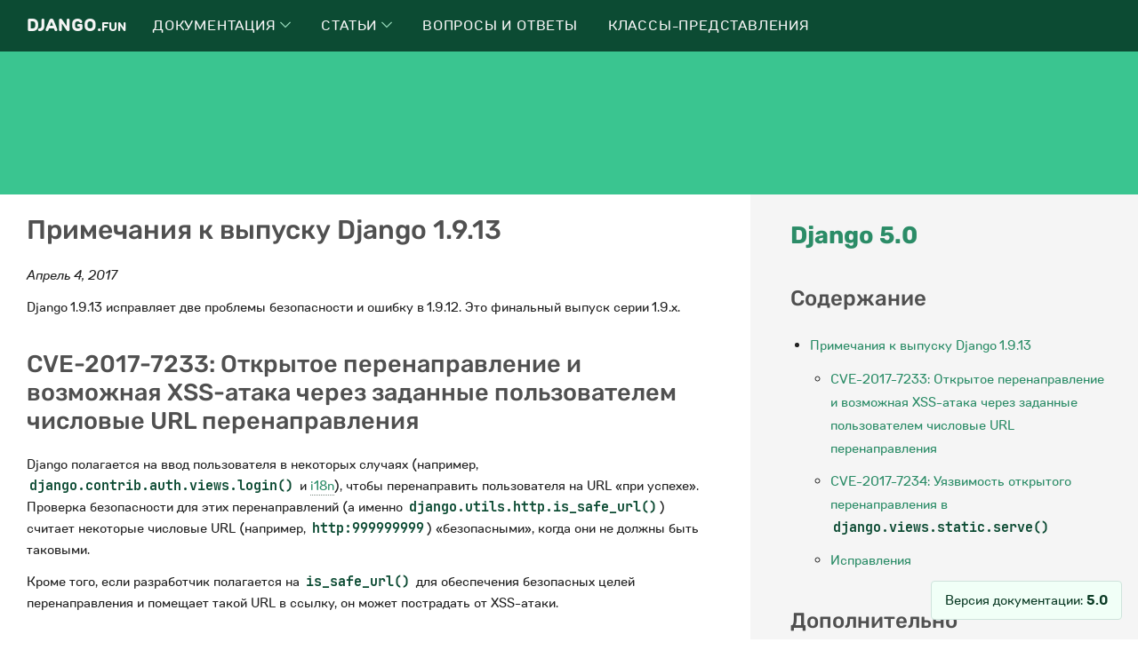

--- FILE ---
content_type: text/html; charset=utf-8
request_url: https://django.fun/docs/django/5.0/releases/1.9.13/
body_size: 7091
content:





<!doctype html>
<html lang="ru" >
    <head>
        <meta charset="utf-8"/>
        <title>Примечания к выпуску Django 1.9.13 | Документация Django 5.0 | Все о фреймворке Джанго и его библиотеках</title>
        <meta name="viewport" content="width=device-width, initial-scale=1, shrink-to-fit=no">
        <meta name="description" content="Примечания к выпуску Django 1.9.13 Апрель 4, 2017 Django 1.9.13 исправляет две проблемы безопасности и ошибку в 1.9.12. Это финальный выпуск серии 1.9.x. CVE-2017-7233: Открытое перенаправление и возможная XSS-атака через заданные пользователем числовые URL перенаправления Django полагается на ввод пользователя …" />
        <meta name="yandex-verification" content="68f4641d7f454426" />
        <meta name="google-site-verification" content="9CW6iwITflBwNEW40QCIT5dW1dl7O0PCzXeXjYurY14" />
        <link rel="icon" type="image/png" href="/static/img/favicon.png">
        <link rel="shortcut icon" type="image/x-icon" href="/static/img/favicon.png">
        
        
        <link rel="stylesheet" href="/static/CACHE/css/output.57ccc8adefa8.css" type="text/css">
        
    
        
            
        
    
    <link rel="canonical" href="/docs/django/5.2/releases/1.9.13/">
    






        
            <!-- Yandex.RTB -->
            <script>window.yaContextCb=window.yaContextCb||[]</script>
            <script src="https://yandex.ru/ads/system/context.js" async></script>
        
        
    </head>

    <body>

        <header class="header" id="header">
            <div class="header__wrapper">
                <div class="header__content">
                    <div class="header__logo">
                        <a href="/">Django.<span>fun</span></a>
                    </div>
                    <nav class="header__nav" id="header__nav">
                        <ul>
                            
                                <li>
                                    <a href="/docs/" class="header__nav__link">Документация
                                        
                                            <span>
                                                <svg xmlns="http://www.w3.org/2000/svg" width="5.019" height="8.623" viewBox="0 0 5.019 8.623">
                                                    <g transform="translate(-1481.168 -2218.188)">
                                                        <path d="M230.571,368.7l3.958,3.958-3.958,3.958" transform="translate(1250.95 1849.842)" fill="none"></path>
                                                    </g>
                                                </svg>
                                            </span>
                                        
                                    </a>
                                    
                                        <div class="header__nav__submenu">
                                            <div class="header__nav__submenu__content">
                                                
                                                    <a href="/docs/django/stable/" class="header__nav__submenu__item">
                                                        <h6>Django - документация на русском</h6>
                                                        <p>Django (Джанго) — свободный фреймворк для веб-приложений на языке Python, использующий шаблон проектирования MVC. Документация на русском языке.</p>
                                                    </a>
                                                
                                                    <a href="/docs/python/stable/" class="header__nav__submenu__item">
                                                        <h6>Python - документация на русском</h6>
                                                        <p>Python — это простой в освоении мощный язык программирования.</p>
                                                    </a>
                                                
                                                    <a href="/docs/django-orm-cookbook/stable/" class="header__nav__submenu__item">
                                                        <h6>Рецепты Django ORM</h6>
                                                        <p>Рецепты Django ORM - это книга о работе с моделями Django ORM и Django. Django ORM является одним из ключевых столпов Django.</p>
                                                    </a>
                                                
                                                    <a href="/docs/django-rest-framework/stable/" class="header__nav__submenu__item">
                                                        <h6>Django Rest Framework</h6>
                                                        <p>Django Rest Framework (DRF) — это библиотека, которая работает со стандартными моделями Django для создания гибкого и мощного API для проекта.</p>
                                                    </a>
                                                
                                                    <a href="/docs/sqlalchemy/stable/" class="header__nav__submenu__item">
                                                        <h6>SQLAlchemy на русском</h6>
                                                        <p>SQLAlchemy — это набор инструментов Python SQL и Object Relational Mapper, который дает разработчикам приложений всю мощь и гибкость SQL.</p>
                                                    </a>
                                                
                                                    <a href="/docs/django-cms/stable/" class="header__nav__submenu__item">
                                                        <h6>Django CMS</h6>
                                                        <p>Django CMS - это современная платформа для веб-публикаций, построенная на Django, фреймворке веб-приложений «для перфекционистов с соблюдением сроков».</p>
                                                    </a>
                                                
                                                    <a href="/docs/social-docs/stable/" class="header__nav__submenu__item">
                                                        <h6>Документация по Python Social Auth</h6>
                                                        <p>Python Social Auth - это простой в настройке механизм социальной аутентификации/регистрации с поддержкой нескольких платформ и провайдеров аутентификации.</p>
                                                    </a>
                                                
                                                    <a href="/docs/celery/stable/" class="header__nav__submenu__item">
                                                        <h6>Celery</h6>
                                                        <p>Очереди задач используются как механизм распределения работы между потоками или машинами. Входом очереди задач является единица работы, называемая задачей.</p>
                                                    </a>
                                                
                                                    <a href="/docs/" class="header__nav__submenu__item">
                                                        <h6>Перейти к полному списку библиотек →</h6>
                                                        <p></p>
                                                    </a>
                                                
                                            </div>
                                        </div>
                                    
                                </li>
                            
                                <li>
                                    <a href="/articles/" class="header__nav__link">Статьи
                                        
                                            <span>
                                                <svg xmlns="http://www.w3.org/2000/svg" width="5.019" height="8.623" viewBox="0 0 5.019 8.623">
                                                    <g transform="translate(-1481.168 -2218.188)">
                                                        <path d="M230.571,368.7l3.958,3.958-3.958,3.958" transform="translate(1250.95 1849.842)" fill="none"></path>
                                                    </g>
                                                </svg>
                                            </span>
                                        
                                    </a>
                                    
                                        <div class="header__nav__submenu">
                                            <div class="header__nav__submenu__content">
                                                
                                                    <a href="/articles/tutorials/" class="header__nav__submenu__item">
                                                        <h6>Статьи</h6>
                                                        <p>Учебники по фреймворку Django, его особенностям, случаям использования и общим полезным вещам о фреймворке.</p>
                                                    </a>
                                                
                                                    <a href="/articles/tips/" class="header__nav__submenu__item">
                                                        <h6>Советы</h6>
                                                        <p>Различные маленькие подсказки, советы, необычные применения Django - маленькие полезные вещи.</p>
                                                    </a>
                                                
                                                    <a href="/articles/videos/" class="header__nav__submenu__item">
                                                        <h6>Видеоуроки</h6>
                                                        <p>Видеоуроки по фреймворку Django, основам и использованию Python и Django.</p>
                                                    </a>
                                                
                                                    <a href="/articles/news/" class="header__nav__submenu__item">
                                                        <h6>Новости</h6>
                                                        <p>Новости Django. Будьте в курсе последних изменений и событий.</p>
                                                    </a>
                                                
                                                    <a href="/articles/python/" class="header__nav__submenu__item">
                                                        <h6>Python</h6>
                                                        <p>Учебники по Python, его функциям, применению и общим полезным вещам.</p>
                                                    </a>
                                                
                                            </div>
                                        </div>
                                    
                                </li>
                            
                                <li>
                                    <a href="/qa/" class="header__nav__link">Вопросы и ответы
                                        
                                    </a>
                                    
                                </li>
                            
                                <li>
                                    <a href="/cbv/" class="header__nav__link">Классы-представления
                                        
                                    </a>
                                    
                                </li>
                            
                        </ul>
                        <button id="header__nav__close" class="header__nav__close">✕</button>
                    </nav>
                    <button id="header__bar" class="header__bar">☰</button>
                </div>
            </div>
        </header>

        


<div class="index index__top">
    <div class="index__ad">
        
            <!-- Yandex.RTB R-A-395615-13 -->
            <div id="yandex_rtb_R-A-395615-13" class="ads__header">
                
                <div class="ads__header__content"></div>
            </div>
            <script>window.yaContextCb.push(()=>{
              Ya.Context.AdvManager.render({
                renderTo: 'yandex_rtb_R-A-395615-13',
                blockId: 'R-A-395615-13'
              })
            })</script>
        
    </div>
</div>

        <div class="df-wrapper">
            
    <div class="main main__sidebar__right">
        <div class="main__content">
            
            <div role="main">
                

    
        <div id="docs-content">
            <div class="section" id="s-django-1-9-13-release-notes">
<span id="django-1-9-13-release-notes"></span><h1>Примечания к выпуску Django 1.9.13<a class="headerlink" href="#django-1-9-13-release-notes" title="Permalink to this heading">¶</a></h1>
<p><em>Апрель 4, 2017</em></p>
<p>Django 1.9.13 исправляет две проблемы безопасности и ошибку в 1.9.12. Это финальный выпуск серии 1.9.x.</p>
<div class="section" id="s-cve-2017-7233-open-redirect-and-possible-xss-attack-via-user-supplied-numeric-redirect-urls">
<span id="cve-2017-7233-open-redirect-and-possible-xss-attack-via-user-supplied-numeric-redirect-urls"></span><h2>CVE-2017-7233: Открытое перенаправление и возможная XSS-атака через заданные пользователем числовые URL перенаправления<a class="headerlink" href="#cve-2017-7233-open-redirect-and-possible-xss-attack-via-user-supplied-numeric-redirect-urls" title="Permalink to this heading">¶</a></h2>
<p>Django полагается на ввод пользователя в некоторых случаях (например, <code class="docutils literal notranslate"><span class="pre">django.contrib.auth.views.login()</span></code> и <a class="reference internal" href="../../topics/i18n/"><span class="doc">i18n</span></a>), чтобы перенаправить пользователя на URL «при успехе». Проверка безопасности для этих перенаправлений (а именно <code class="docutils literal notranslate"><span class="pre">django.utils.http.is_safe_url()</span></code>) считает некоторые числовые URL (например, <code class="docutils literal notranslate"><span class="pre">http:999999999</span></code>) «безопасными», когда они не должны быть таковыми.</p>
<p>Кроме того, если разработчик полагается на <code class="docutils literal notranslate"><span class="pre">is_safe_url()</span></code> для обеспечения безопасных целей перенаправления и помещает такой URL в ссылку, он может пострадать от XSS-атаки.</p>
</div>
<div class="section" id="s-cve-2017-7234-open-redirect-vulnerability-in-django-views-static-serve">
<span id="cve-2017-7234-open-redirect-vulnerability-in-django-views-static-serve"></span><h2>CVE-2017-7234: Уязвимость открытого перенаправления в <code class="docutils literal notranslate"><span class="pre">django.views.static.serve()</span></code><a class="headerlink" href="#cve-2017-7234-open-redirect-vulnerability-in-django-views-static-serve" title="Permalink to this heading">¶</a></h2>
<p>Злонамеренно созданный URL на Django-сайт, использующий представление <a class="reference internal" href="../../ref/views/#django.views.static.serve" title="django.views.static.serve"><code class="xref py py-func docutils literal notranslate"><span class="pre">serve()</span></code></a>, мог перенаправить на любой другой домен. Представление больше не делает никаких перенаправлений, поскольку они не обеспечивают никакой известной полезной функциональности.</p>
<p>Обратите внимание, однако, что этот вид всегда сопровождался предупреждением о том, что он не закален для производственного использования и должен использоваться только в качестве вспомогательного средства для развития.</p>
</div>
<div class="index"><div class="index__ad">
    <!-- Yandex.RTB R-A-395615-4 -->
    <div id="yandex_rtb_R-A-395615-4-0" class="ads__text">
        <div class="ads__text__content"></div>
    </div>
    <script>window.yaContextCb.push(()=>{
      Ya.Context.AdvManager.render({
        renderTo: 'yandex_rtb_R-A-395615-4-0',
        blockId: 'R-A-395615-4',
        pageNumber: 0,
      })
    })</script>
</div></div><div class="section" id="s-bugfixes">
<span id="bugfixes"></span><h2>Исправления<a class="headerlink" href="#bugfixes" title="Permalink to this heading">¶</a></h2>
<ul class="simple">
<li>Исправлена ошибка в фильтрах <code class="docutils literal notranslate"><span class="pre">timesince</span></code> и <code class="docutils literal notranslate"><span class="pre">timeuntil</span></code>, которая приводила к неправильным результатам для дат в високосном году (<a class="reference external" href="https://code.djangoproject.com/ticket/27637">#27637</a>).</li>
</ul>
</div>
</div>

        </div>
    

    
        <div class="browse-horizontal">
            
                <div class="left"><a href="../1.10/"><i class="icon icon-chevron-left"></i> Примечания к выпуску Django 1.10</a></div>
            
            
                <div class="right"><a href="../1.9.12/">Примечания к выпуску Django 1.9.12 <i class="icon icon-chevron-right"></i></a></div>
            
        </div>
    


                <a href="#top" class="backtotop"><i class="icon icon-chevron-up"></i> Вернуться на верх</a>
            </div>
        </div>
        <div class="main__sidebar">
            <div role="sidebar">
                
    <div role="complementary">
    
        <h2><strong><a href="/docs/django/5.0/">Django 5.0</a></strong></h2>
    



    


        
            <h3>Содержание</h3>
            
                <ul>
<li><a class="reference internal" href="#">Примечания к выпуску Django 1.9.13</a><ul>
<li><a class="reference internal" href="#cve-2017-7233-open-redirect-and-possible-xss-attack-via-user-supplied-numeric-redirect-urls">CVE-2017-7233: Открытое перенаправление и возможная XSS-атака через заданные пользователем числовые URL перенаправления</a></li>
<li><a class="reference internal" href="#cve-2017-7234-open-redirect-vulnerability-in-django-views-static-serve">CVE-2017-7234: Уязвимость открытого перенаправления в <code class="docutils literal notranslate"><span class="pre">django.views.static.serve()</span></code></a></li>
<li><a class="reference internal" href="#bugfixes">Исправления</a></li>
</ul>
</li>
</ul>

            
        

        
            <h3>Дополнительно</h3>
            <ul>
                
                    
                        <li><a href="/docs/django/5.0/genindex/">Алфавитный указатель</a></li>
                    
                        <li><a href="/docs/django/5.0/py-modindex/">Содержание модулей Python</a></li>
                    
                
            </ul>
        

        
            <h3>Вы здесь:</h3>
            <ul>
                <li>
                    <a href="/docs/django/5.0/">
                        Документация Django Django 5.0
                    </a>
                    
                        <ul><li><a href="../">Примечания к выпуску</a>
                    
                    <ul><li>Примечания к выпуску Django 1.9.13</li></ul>
                    </li></ul>
                </li>
            </ul>
        

        
        


<div class="main__sidebar__ad main__sidebar__ad__sticky">
    
        <!-- Yandex.RTB R-A-395615-3 -->
        <div id="yandex_rtb_R-A-395615-3" class="ads__sidebar">
            
            <div style="height: 42vh;"></div>
        </div>
        <script>window.yaContextCb.push(()=>{
          Ya.Context.AdvManager.render({
            renderTo: 'yandex_rtb_R-A-395615-3',
            blockId: 'R-A-395615-3'
          })
        })</script>
    
</div>


    </div>

                
            </div>
        </div>
    </div>

        </div>
        





        <footer class="footer">

            <div class="footer__top">
                <div class="footer__top__content">
                    
                            
                                <div class="footer__top__content__column">
                                    <h4>Документация</h4>
                                    
                                        <a href="/docs/django/stable/" class="footer__top__content__column__item">
                                            <h6>Django - документация на русском</h6>
                                            <p>Django (Джанго) — свободный фреймворк для веб-приложений на языке Python, использующий шаблон проектирования MVC. Документация на русском языке.</p>
                                        </a>
                                    
                                        <a href="/docs/python/stable/" class="footer__top__content__column__item">
                                            <h6>Python - документация на русском</h6>
                                            <p>Python — это простой в освоении мощный язык программирования.</p>
                                        </a>
                                    
                                        <a href="/docs/django-orm-cookbook/stable/" class="footer__top__content__column__item">
                                            <h6>Рецепты Django ORM</h6>
                                            <p>Рецепты Django ORM - это книга о работе с моделями Django ORM и Django. Django ORM является одним из ключевых столпов Django.</p>
                                        </a>
                                    
                                        <a href="/docs/django-rest-framework/stable/" class="footer__top__content__column__item">
                                            <h6>Django Rest Framework</h6>
                                            <p>Django Rest Framework (DRF) — это библиотека, которая работает со стандартными моделями Django для создания гибкого и мощного API для проекта.</p>
                                        </a>
                                    
                                        <a href="/docs/sqlalchemy/stable/" class="footer__top__content__column__item">
                                            <h6>SQLAlchemy на русском</h6>
                                            <p>SQLAlchemy — это набор инструментов Python SQL и Object Relational Mapper, который дает разработчикам приложений всю мощь и гибкость SQL.</p>
                                        </a>
                                    
                                        <a href="/docs/django-cms/stable/" class="footer__top__content__column__item">
                                            <h6>Django CMS</h6>
                                            <p>Django CMS - это современная платформа для веб-публикаций, построенная на Django, фреймворке веб-приложений «для перфекционистов с соблюдением сроков».</p>
                                        </a>
                                    
                                        <a href="/docs/social-docs/stable/" class="footer__top__content__column__item">
                                            <h6>Документация по Python Social Auth</h6>
                                            <p>Python Social Auth - это простой в настройке механизм социальной аутентификации/регистрации с поддержкой нескольких платформ и провайдеров аутентификации.</p>
                                        </a>
                                    
                                        <a href="/docs/celery/stable/" class="footer__top__content__column__item">
                                            <h6>Celery</h6>
                                            <p>Очереди задач используются как механизм распределения работы между потоками или машинами. Входом очереди задач является единица работы, называемая задачей.</p>
                                        </a>
                                    
                                        <a href="/docs/" class="footer__top__content__column__item">
                                            <h6>Перейти к полному списку библиотек →</h6>
                                            <p></p>
                                        </a>
                                    
                                </div>
                            
                    
                            
                                <div class="footer__top__content__column">
                                    <h4>Статьи</h4>
                                    
                                        <a href="/articles/tutorials/" class="footer__top__content__column__item">
                                            <h6>Статьи</h6>
                                            <p>Учебники по фреймворку Django, его особенностям, случаям использования и общим полезным вещам о фреймворке.</p>
                                        </a>
                                    
                                        <a href="/articles/tips/" class="footer__top__content__column__item">
                                            <h6>Советы</h6>
                                            <p>Различные маленькие подсказки, советы, необычные применения Django - маленькие полезные вещи.</p>
                                        </a>
                                    
                                        <a href="/articles/videos/" class="footer__top__content__column__item">
                                            <h6>Видеоуроки</h6>
                                            <p>Видеоуроки по фреймворку Django, основам и использованию Python и Django.</p>
                                        </a>
                                    
                                        <a href="/articles/news/" class="footer__top__content__column__item">
                                            <h6>Новости</h6>
                                            <p>Новости Django. Будьте в курсе последних изменений и событий.</p>
                                        </a>
                                    
                                        <a href="/articles/python/" class="footer__top__content__column__item">
                                            <h6>Python</h6>
                                            <p>Учебники по Python, его функциям, применению и общим полезным вещам.</p>
                                        </a>
                                    
                                </div>
                            
                    
                            
                    
                            
                    
                </div>
            </div>

            <div class="footer__bottom">
                <div class="footer__bottom__content">
                    <p>© <a href="https://django.fun/">Django.Fun</a> 2017-2025</p>
                    <p class="footer__disclaimer">Django.Fun не связан с Django Software Foundation. Django - зарегистрированная торговая марка Django Software Foundation.</p>
                </div>
            </div>
        </footer>

        
    <div id="version-switcher">
        

        <ul id="doc-versions" class="version-switcher">
            
                
                    <li class="other">
                        
                            
                        
                        <a href="/docs/django/2.2/releases/1.9.13/">2.2</a>
                    </li>
                
            
                
                    <li class="other">
                        
                            
                        
                        <a href="/docs/django/3.1/releases/1.9.13/">3.1</a>
                    </li>
                
            
                
                    <li class="other">
                        
                            
                        
                        <a href="/docs/django/3.2/releases/1.9.13/">3.2</a>
                    </li>
                
            
                
                    <li class="other">
                        
                            
                        
                        <a href="/docs/django/4.0/releases/1.9.13/">4.0</a>
                    </li>
                
            
                
                    <li class="other">
                        
                            
                        
                        <a href="/docs/django/4.1/releases/1.9.13/">4.1</a>
                    </li>
                
            
                
                    <li class="other">
                        
                            
                        
                        <a href="/docs/django/4.2/releases/1.9.13/">4.2</a>
                    </li>
                
            
                
            
                
                    <li class="other">
                        
                            
                        
                        <a href="/docs/django/5.2/releases/1.9.13/">5.2</a>
                    </li>
                
            
                
                    <li class="other">
                        
                            
                        
                        <a href="/docs/django/dev/releases/1.9.13/">dev</a>
                    </li>
                
            
            <li class="current">
                <span>Версия документации:
                    <strong>5.0</strong>
                </span>
            </li>
        </ul>
    </div>


        <script src="/static/CACHE/js/output.9d9e6a0d5c41.js"></script>
        
        
            <!-- Yandex.Metrika counter --> <script type="text/javascript" > (function (d, w, c) { (w[c] = w[c] || []).push(function() { try { w.yaCounter46974723 = new Ya.Metrika({ id:46974723, clickmap:true, trackLinks:true, accurateTrackBounce:true, webvisor:true }); } catch(e) { } }); var n = d.getElementsByTagName("script")[0], s = d.createElement("script"), f = function () { n.parentNode.insertBefore(s, n); }; s.type = "text/javascript"; s.async = true; s.src = "https://mc.yandex.ru/metrika/watch.js"; if (w.opera == "[object Opera]") { d.addEventListener("DOMContentLoaded", f, false); } else { f(); } })(document, window, "yandex_metrika_callbacks"); </script> <noscript><div><img src="https://mc.yandex.ru/watch/46974723" style="position:absolute; left:-9999px;" alt="" /></div></noscript> <!-- /Yandex.Metrika counter -->
        

    </body>
</html>
